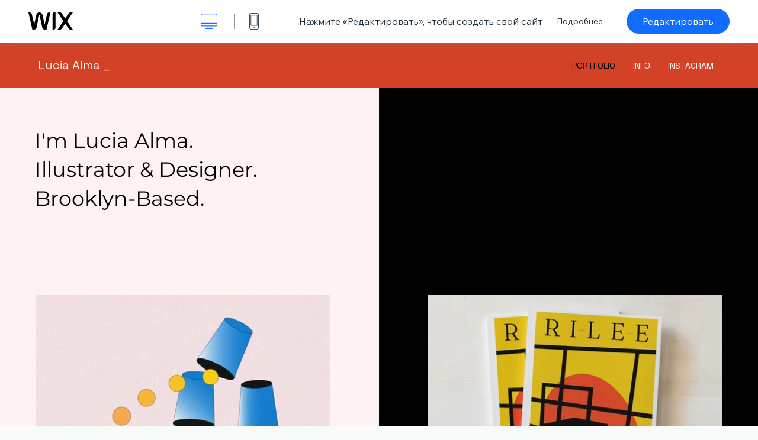

--- FILE ---
content_type: text/html; charset=utf-8
request_url: https://ru.wix.com/website-template/view/html/3141?originUrl=https%3A%2F%2Fru.wix.com%2Fwebsite%2Ftemplates%2Fhtml%2Fdesign%2F5&tpClick=view_button&esi=c5098d22-a4cc-4452-9386-ecad90c9cb9c
body_size: 6393
content:
<!doctype html>
<html>
  <head>
    <title>Шаблон Художник-иллюстратор | WIX</title>
    
    <!-- BEGIN SENTRY -->
    <script id="sentry">
  (function(c,u,v,n,p,e,z,A,w){function k(a){if(!x){x=!0;var l=u.getElementsByTagName(v)[0],d=u.createElement(v);d.src=A;d.crossorigin="anonymous";d.addEventListener("load",function(){try{c[n]=r;c[p]=t;var b=c[e],d=b.init;b.init=function(a){for(var b in a)Object.prototype.hasOwnProperty.call(a,b)&&(w[b]=a[b]);d(w)};B(a,b)}catch(g){console.error(g)}});l.parentNode.insertBefore(d,l)}}function B(a,l){try{for(var d=m.data,b=0;b<a.length;b++)if("function"===typeof a[b])a[b]();var e=!1,g=c.__SENTRY__;"undefined"!==
  typeof g&&g.hub&&g.hub.getClient()&&(e=!0);g=!1;for(b=0;b<d.length;b++)if(d[b].f){g=!0;var f=d[b];!1===e&&"init"!==f.f&&l.init();e=!0;l[f.f].apply(l,f.a)}!1===e&&!1===g&&l.init();var h=c[n],k=c[p];for(b=0;b<d.length;b++)d[b].e&&h?h.apply(c,d[b].e):d[b].p&&k&&k.apply(c,[d[b].p])}catch(C){console.error(C)}}for(var f=!0,y=!1,q=0;q<document.scripts.length;q++)if(-1<document.scripts[q].src.indexOf(z)){f="no"!==document.scripts[q].getAttribute("data-lazy");break}var x=!1,h=[],m=function(a){(a.e||a.p||a.f&&
  -1<a.f.indexOf("capture")||a.f&&-1<a.f.indexOf("showReportDialog"))&&f&&k(h);m.data.push(a)};m.data=[];c[e]=c[e]||{};c[e].onLoad=function(a){h.push(a);f&&!y||k(h)};c[e].forceLoad=function(){y=!0;f&&setTimeout(function(){k(h)})};"init addBreadcrumb captureMessage captureException captureEvent configureScope withScope showReportDialog".split(" ").forEach(function(a){c[e][a]=function(){m({f:a,a:arguments})}});var r=c[n];c[n]=function(a,e,d,b,f){m({e:[].slice.call(arguments)});r&&r.apply(c,arguments)};
  var t=c[p];c[p]=function(a){m({p:a.reason});t&&t.apply(c,arguments)};f||setTimeout(function(){k(h)})})(window,document,"script","onerror","onunhandledrejection","Sentry","b4e7a2b423b54000ac2058644c76f718","https://static.parastorage.com/unpkg/@sentry/browser@5.27.4/build/bundle.min.js",{"dsn":"https://b4e7a2b423b54000ac2058644c76f718@sentry.wixpress.com/217"});
  </script>

    <script type="text/javascript">
    window.Sentry.onLoad(function () {
      window.Sentry.init({
        "release": "marketing-template-viewer@1.2626.0",
        "environment": "production",
        "allowUrls": undefined,
        "denyUrls": undefined
});
      window.Sentry.configureScope(function (scope) {
        scope.setUser({
          id: "null-user-id:57683634-eb24-4376-a86d-3460dbdb3d2f",
          clientId: "57683634-eb24-4376-a86d-3460dbdb3d2f",
        });
        scope.setExtra("user.authenticated", false);
        scope.setExtra("sessionId", "2f216149-d25b-4b66-8e44-68ab65ea98b4");
      });
    });
    </script>
    <!-- END SENTRY -->

    <script>
        window.onWixFedopsLoggerLoaded = function () {
            window.fedopsLogger && window.fedopsLogger.reportAppLoadStarted('marketing-template-viewer');
        }
    </script>
    <script onload="onWixFedopsLoggerLoaded()" src="//static.parastorage.com/unpkg/@wix/fedops-logger@5.519.0/dist/statics/fedops-logger.bundle.min.js" crossorigin></script>

    <meta http-equiv="X-UA-Compatible" content="IE=Edge">
    
      <meta name="viewport" content="width=device-width, initial-scale=1.0, maximum-scale=1.0, user-scalable=no" />
    

    <link rel="icon" sizes="192x192" href="https://www.wix.com/favicon.ico" type="image/x-icon"/>
    <link rel="shortcut icon" href="https://www.wix.com/favicon.ico" type="image/x-icon"/>
    <link rel="apple-touch-icon" href="https://www.wix.com/favicon.ico" type="image/x-icon"/>

    <link rel="stylesheet" href="https://static.parastorage.com/services/third-party/fonts/Helvetica/fontFace.css">
    <link rel="stylesheet" href="https://static.parastorage.com/unpkg/@wix/wix-fonts@1.14.0/madefor.min.css">
    <link rel="stylesheet" href="https://static.parastorage.com/unpkg/@wix/wix-fonts@1.14.0/madeforDisplay.min.css">
    <link rel="stylesheet" href="//static.parastorage.com/services/marketing-template-viewer/1.2626.0/app.min.css">

    <meta name="description" content="When it comes to your portfolio, sometimes you just want to keep things simple. This inviting, minimal template has everything you need to let your work speak for itself. The large image gallery highlights your projects, while the info section and Instagram link let potential clients get to know you better. Create an online presence that is truly you — just click &#34;Edit&#34; to get started.">
    <meta name="author" content="Wixpress">
    <meta http-equiv="content-language" content="ru"/>
    <meta http-equiv="content-type" content="text/html; charset=UTF-8"/>

    <meta property="og:title" content="Шаблон Художник-иллюстратор | WIX"/>
    <meta property="og:type" content="website"/>
    <meta property="og:url" content="https://ru.wix.com/website-template/view/html/3141"/>
    <meta property="og:image" content="//static.wixstatic.com/media//templates/image/7566141a5cb14d1272f4920ff452eeaf1cfca0b65c3008732157fc803fdf71e21663163689521.jpg"/>
    <meta content="Wix" property="og:site_name">
    <meta property="og:description" content="When it comes to your portfolio, sometimes you just want to keep things simple. This inviting, minimal template has everything you need to let your work speak for itself. The large image gallery highlights your projects, while the info section and Instagram link let potential clients get to know you better. Create an online presence that is truly you — just click &#34;Edit&#34; to get started."/>
    <meta property="fb:admins" content="731184828"/>
    <meta name="fb:app_id" content="236335823061286"/>
    <meta name="google-site-verification" content="QXhlrY-V2PWOmnGUb8no0L-fKzG48uJ5ozW0ukU7Rpo"/>

    <link rel="canonical" href="https://ru.wix.com/website-template/view/html/3141"/>

    
      <link
              rel="alternate"
              hreflang="cs"
              href="https://cs.wix.com/website-template/view/html/3141"
      />
    
      <link
              rel="alternate"
              hreflang="da"
              href="https://da.wix.com/website-template/view/html/3141"
      />
    
      <link
              rel="alternate"
              hreflang="de"
              href="https://de.wix.com/website-template/view/html/3141"
      />
    
      <link
              rel="alternate"
              hreflang="en"
              href="https://www.wix.com/website-template/view/html/3141"
      />
    
      <link
              rel="alternate"
              hreflang="es"
              href="https://es.wix.com/website-template/view/html/3141"
      />
    
      <link
              rel="alternate"
              hreflang="fr"
              href="https://fr.wix.com/website-template/view/html/3141"
      />
    
      <link
              rel="alternate"
              hreflang="hi"
              href="https://hi.wix.com/website-template/view/html/3141"
      />
    
      <link
              rel="alternate"
              hreflang="id"
              href="https://id.wix.com/website-template/view/html/3141"
      />
    
      <link
              rel="alternate"
              hreflang="it"
              href="https://it.wix.com/website-template/view/html/3141"
      />
    
      <link
              rel="alternate"
              hreflang="ja"
              href="https://ja.wix.com/website-template/view/html/3141"
      />
    
      <link
              rel="alternate"
              hreflang="ko"
              href="https://ko.wix.com/website-template/view/html/3141"
      />
    
      <link
              rel="alternate"
              hreflang="nl"
              href="https://nl.wix.com/website-template/view/html/3141"
      />
    
      <link
              rel="alternate"
              hreflang="no"
              href="https://no.wix.com/website-template/view/html/3141"
      />
    
      <link
              rel="alternate"
              hreflang="pl"
              href="https://pl.wix.com/website-template/view/html/3141"
      />
    
      <link
              rel="alternate"
              hreflang="pt"
              href="https://pt.wix.com/website-template/view/html/3141"
      />
    
      <link
              rel="alternate"
              hreflang="ru"
              href="https://ru.wix.com/website-template/view/html/3141"
      />
    
      <link
              rel="alternate"
              hreflang="sv"
              href="https://sv.wix.com/website-template/view/html/3141"
      />
    
      <link
              rel="alternate"
              hreflang="th"
              href="https://th.wix.com/website-template/view/html/3141"
      />
    
      <link
              rel="alternate"
              hreflang="tr"
              href="https://tr.wix.com/website-template/view/html/3141"
      />
    
      <link
              rel="alternate"
              hreflang="uk"
              href="https://uk.wix.com/website-template/view/html/3141"
      />
    
      <link
              rel="alternate"
              hreflang="vi"
              href="https://vi.wix.com/website-template/view/html/3141"
      />
    
      <link
              rel="alternate"
              hreflang="zh"
              href="https://zh.wix.com/website-template/view/html/3141"
      />
    
    
      <link rel="alternate" hreflang="x-default" href="https://www.wix.com/website-template/view/html/3141" />
    

    
  </head>
  <body>
    <script>
        window.onWixRecorderLoaded = function () {
            window.dispatchEvent(new Event('wixRecorderReady'));
        };
    </script>

    <script async src="//static.parastorage.com/unpkg-semver/wix-recorder/app.bundle.min.js"
            crossorigin onload="onWixRecorderLoaded()"></script>

    <script src="//static.parastorage.com/services/cookie-sync-service/1.347.20/embed-cidx.bundle.min.js"></script>
    <script src="//static.parastorage.com/services/tag-manager-client/1.1028.0/hostTags.bundle.min.js"></script>
    <div id="root"><span data-newcolorsbranding="true" class="wds_1_186_1_newColorsBranding__root wds_1_186_1_madefor__madefor"><div data-hook="app"><div data-hook="tool-bar" class="sbWfkE"><div class="Mn4893"><div class="bZOLNF"><a data-hook="logo" href="/" class="nHuSJZ"><span class="AV8G6s">wix.com</span></a></div><div class="wKSaYa"><button data-hook="desktop-view" class="is65hl sdsgLW"><span class="XFdFwl">показать обычный вид</span></button><hr class="hS1yv1"/><button data-hook="mobile-view" class="fB70N2"><span class="XFdFwl">показать мобильный вид</span></button></div></div><div class="TYXuEX"><div class="RyxoSg"><p data-hook="tool-bar-title" class="VaexPL">Нажмите «Редактировать», чтобы создать свой сайт</p><a data-hook="info-view" class="bggdgE" tabindex="0" role="dialog" href="#">Подробнее</a><a class="Ydu4WK" data-hook="editor-link" href="https://manage.wix.com/edit-template/from-intro?originTemplateId=b69eb719-eebc-4fed-8dfd-5e0957560a3e&amp;editorSessionId=c5098d22-a4cc-4452-9386-ecad90c9cb9c" target="_blank" tabindex="0">Редактировать</a></div></div></div><div data-hook="template-demo" class="CJ4D6R"><div data-hook="desktop-view" class="Woz8P7"><iframe data-hook="desktop-iframe" src="https://www.wix.com/demone2/lucia-alma" title="Художник-иллюстратор" width="100%" height="100%" class="eZTjsa"></iframe></div></div><div data-hook="info-pop-up" class="M05QSQ"><div class="E0wHmq"><button data-hook="card-close" class="eds_d0"><span class="ydbrSa">закрыть информационный поп-ап</span></button><div class="qLnKwP"><h1 data-hook="card-title" class="PHJvhr">Художник-иллюстратор — Шаблон сайта</h1><div class="CEjC4K"><h3 data-hook="card-good-for-title" class="xqspyG">Подходит для:</h3><p data-hook="card-good-for" class="gsbPc5">Artists, designers and creative professionals</p></div><div class="CEjC4K"><h3 class="xqspyG">Описание:</h3><p data-hook="card-description" class="gsbPc5">When it comes to your portfolio, sometimes you just want to keep things simple. This inviting, minimal template has everything you need to let your work speak for itself. The large image gallery highlights your projects, while the info section and Instagram link let potential clients get to know you better. Create an online presence that is truly you — just click &quot;Edit&quot; to get started.</p></div></div><div class="KiqsRq"><a data-hook="card-editor-url" class="XpwCp3 sKD7vO" target="_blank" href="https://manage.wix.com/edit-template/from-intro?originTemplateId=b69eb719-eebc-4fed-8dfd-5e0957560a3e&amp;editorSessionId=c5098d22-a4cc-4452-9386-ecad90c9cb9c">Редактировать</a></div></div></div></div></span></div>
    <script>
        window.__BASEURL__ = "https:\u002F\u002Fru.wix.com\u002Fwebsite-template\u002Fview\u002Fhtml\u002F";
        window.__INITIAL_I18N__ = {"locale":"ru","resources":{"errorPage.templatesLinkText":"Шаблоны","template.viewer.page.title":"Шаблон {{- title}} | WIX","template.viewer.studio.page.title":"Адаптивный шаблон «{{- title}}» | Wix Studio","template.viewer.studio.page.description":"Шаблон «{{- title}}» готов к настройке. Нажмите «Редактировать шаблон» и попробуйте его на любом устройстве","template_button_label":"Редактировать сайт","template_seeFeatures_label":"Узнать больше","template_expand_examples_text":"Подходит для","template_expand_header":"Возможности шаблона","template.viewer.title":"Нажмите «Редактировать», чтобы создать свой сайт","template.viewer.title.chooseTemplate":"Choose template and create your amazing website","template.viewer.saveTemplate.button":"Сохранить шаблон","template.viewer.choose.button":"Choose Template","template.viewer.edit.button":"Редактировать","template.viewer.read.more":"Подробнее","template.viewer.back":"Назад","template.viewer.info.edit.button":"Редактировать","template.viewer.price":"Цена:","template.viewer.info.title":"{{- title}} — Шаблон сайта","template.viewer.info.goodFor":"Подходит для:","template.viewer.info.description":"Описание:","template.viewer.info.desktop.only.notice":"Отредактируйте шаблон на компьютере, зайдя на Wix.com. Вы сможете отредактировать любой из шаблонов.","template.viewer.see.all.templates":"Все шаблоны","template.viewer.seeAllExpressions":"See all expressions","template.viewer.goToBiggerScreen":"Чтобы начать работу, откройте редактор с компьютера.","template.viewer.getStarted":"Начать","template.viewer.startNow":"Начать","template.viewer.features":"Избранное","template.viewer.allFeatures":"Ко всем функциям","template.viewer.expressions":"Expressions","template.viewer.tutorials":"Обучающие видео","template.viewer.updatesAndReleases":"Релизы и обновления","template.viewer.comingSoon":"Скоро появится","template.viewer.academy":"Академия","template.viewer.editTemplate":"Редактировать","template.viewer.header.backToTemplates":"Назад к шаблонам","template.viewer.hint.copyPaste.title":"Совет: ","template.viewer.hint.copyPaste.text":"Вы можете сохранить понравившиеся секции из этого шаблона, чтобы использовать их на сайтах Studio. ","template.viewer.hint.copyPaste.urlTitle":"Подробнее","a11y.desktop.button":"показать обычный вид","a11y.mobile.button":"показать мобильный вид","a11y.close.popup.button":"закрыть информационный поп-ап","toolbar.tooltip.desktop":"1001 пикс. и более","toolbar.tooltip.tablet":"751–1000 пикс.","toolbar.tooltip.mobile":"320–750 пикс.","errorPage.4xx.title":"Мы не смогли найти шаблоны по вашему запросу","errorPage.5xx.title":"Мы не смогли загрузить шаблоны","errorPage.subTitle":"Ошибка: {{- code }}","errorPage.4xx.details":"Попробуйте найти другой шаблон\u003Clink\u003Eздесь\u003C\u002Flink\u003E .","errorPage.5xx.details":"Мы не смогли загрузить страницу из-за временной технической ошибки. Повторите попытку через несколько минут.","errorPage.5xx.action":"Обновить","seo.breadcrumbs.home":"Wix.com","seo.breadcrumbs.websiteTemplates":"Шаблоны сайтов","seo.breadcrumbs.studioTemplates":"Шаблоны Studio","seo.breadcrumbs.template":"Шаблон «{{- title}}»","template.viewer.v2.choose.button":"Choose Template","template.viewer.v2.edit.button":"Редактировать шаблон","template.viewer.v2.demo.button":"Смотреть демо-сайт","template.viewer.v2.template.info":"Для чего подходит шаблон","template.viewer.v2.template.details":"Об этом шаблоне","template.viewer.v2.demo.template.name":"Шаблон сайта «{{name}}»","template.viewer.v2.template.likeThis.title":"Похожие шаблоны","template.viewer.v2.template.button.edit":"Редактировать","template.viewer.v2.template.button.view":"Смотреть","template.viewer.v2.template.button.view_details":"View Details","template.viewer.v2.header.description":"Нажмите «Редактировать», чтобы создать свой сайт","template.viewer.v2.header.chooseTemplate":"Choose template and create your amazing website","template.viewer.v2.demo.template.view":"Во весь экран","APP_PORTFOLIO":"Wix Портфолио","APP_PORTFOLIO_DESCRIPTION":"Представляйте свои работы в красивом портфолио","APP_DONATIONS":"Wix Donations","APP_DONATIONS_DESCRIPTION":"Собирайте онлайн-пожертвования и управляйте ими","APP_EVENTS":"Wix Events","APP_EVENTS_DESCRIPTION":"Регистрация гостей и продажа билетов","APP_BOOKINGS":"Wix Bookings","APP_BOOKINGS_DESCRIPTION":"Запись клиентов к вам на прием","APP_BLOG":"Wix Блог","APP_BLOG_DESCRIPTION":"Пишите посты и привлекайте трафик","APP_MENUS":"Wix Меню ресторана","APP_MENUS_DESCRIPTION":"Добавьте на сайт меню ресторана","APP_ORDERS":"Wix Заказы ресторана","APP_ORDERS_DESCRIPTION":"Принимайте онлайн-заказы навынос или с доставкой","APP_RESERVATIONS":"Wix Заказ столиков","APP_RESERVATIONS_DESCRIPTION":"Принимайте бронирования 24\u002F7 — прямо на сайте","APP_STORES":"Wix Stores","APP_STORES_DESCRIPTION":"Полноценный онлайн-магазин на вашем сайте","APP_PLANS":"Wix Тарифные планы","APP_PLANS_DESCRIPTION":"Продажа подписок и абонементов","APP_PROGRAMS":"Wix Марафоны","APP_PROGRAMS_DESCRIPTION":"Создавайте и продавайте марафоны с различными заданиями","APP_HOTELS":"Wix Hotels","APP_HOTELS_DESCRIPTION":"Развивайте гостиничный бизнес и управляйте им","APP_CHAT":"Wix Чат","APP_CHAT_DESCRIPTION":"Посетители могут связаться с вами 24\u002F7","APP_FORMS":"Wix Формы","APP_FORMS_DESCRIPTION":"Привлекайте лиды, собирайте платежи и многое другое","APP_INSTAGRAM":"Лента Instagram (новое)","APP_INSTAGRAM_DESCRIPTION":"Демонстрация фото и видео из аккаунта Instagram","APP_VIDEO":"Wix Видео","APP_VIDEO_DESCRIPTION":"Публикация, трансляция и продажа видеоконтента","APP_MUSIC":"Wix Музыка","APP_MUSIC_DESCRIPTION":"Стриминг и продажа музыкальных треков без комиссии","APP_GROUPS":"Wix Groups","APP_GROUPS_DESCRIPTION":"Создайте монетизируемые сетевые сообщества","APP_FILE_SHARE":"Wix File Share","APP_FILE_SHARE_DESCRIPTION":"Создайте библиотеку для пользователей","thankYou.error.title":"К сожалению, что-то пошло не так.","thankYou.error.description":"Возникла техническая проблема на нашей стороне. Выберите свой шаблон еще раз\nи попробуйте снова сохранить.","thankYou.error.cta":"Смотреть шаблоны","thankYou.wixOwnerAppBanner.cta":"Установить","thankYou.wixOwnerAppBanner.description":"Установите приложение Wix, чтобы создавать сайты и управлять ими со смартфона","thankYou.success.title":"Сохраненный шаблон отправлен на вашу эл. почту.","thankYou.success.alternativeTitle":"Сохраненный шаблон будет скоро отправлен на вашу эл. почту.","thankYou.success.description":"Откройте его на компьютере, чтобы начать создание сайта.","template.newMobileFlow.preview.saveTemplate":"Сохранить шаблон","template.viewer.v2.template.apps":"Основные приложения","template.viewer.v2.template.apps.description":"Этот шаблон включает в себя следующие основные функции:"}};
        window.__INITIAL_STATE__ = {"viewMode":"desktop","isInfoShown":false,"isEditButtonHidden":false,"template":{"title":"Художник-иллюстратор","description":"When it comes to your portfolio, sometimes you just want to keep things simple. This inviting, minimal template has everything you need to let your work speak for itself. The large image gallery highlights your projects, while the info section and Instagram link let potential clients get to know you better. Create an online presence that is truly you — just click \"Edit\" to get started.","image":"\u002Ftemplates\u002Fimage\u002F7566141a5cb14d1272f4920ff452eeaf1cfca0b65c3008732157fc803fdf71e21663163689521.jpg","slug":"3141","lng":"ru","languages":["cs","da","de","en","es","fr","hi","id","it","ja","ko","nl","no","pl","pt","ru","sv","th","tr","uk","vi","zh"],"templatePrice":"FREE","docUrl":"https:\u002F\u002Fwww.wix.com\u002Fdemone2\u002Flucia-alma","editorUrl":"https:\u002F\u002Fmanage.wix.com\u002Fedit-template\u002Ffrom-intro?originTemplateId=b69eb719-eebc-4fed-8dfd-5e0957560a3e&editorSessionId=c5098d22-a4cc-4452-9386-ecad90c9cb9c","goodFor":"Artists, designers and creative professionals","siteId":"d4c993c9-987b-462e-acfb-0c8237a2a43d","mobileImage":{"type":"MOBILE","url":"\u002Ftemplates\u002Fimage\u002Fdfb9884a493b5c523b854024ef0a708e216f9e0864839fc898d2c3e11f4894391663501382487.jpg","absoluteUrl":"https:\u002F\u002Fimages-wixmp-530a50041672c69d335ba4cf.wixmp.com\u002Ftemplates\u002Fimage\u002Fdfb9884a493b5c523b854024ef0a708e216f9e0864839fc898d2c3e11f4894391663501382487.jpg","alt":""},"desktopImage":{"type":"DESKTOP","url":"\u002Ftemplates\u002Fimage\u002F7566141a5cb14d1272f4920ff452eeaf1cfca0b65c3008732157fc803fdf71e21663163689521.jpg","absoluteUrl":"https:\u002F\u002Fimages-wixmp-530a50041672c69d335ba4cf.wixmp.com\u002Ftemplates\u002Fimage\u002F7566141a5cb14d1272f4920ff452eeaf1cfca0b65c3008732157fc803fdf71e21663163689521.jpg","alt":""},"metaSiteId":"b69eb719-eebc-4fed-8dfd-5e0957560a3e","editorSessionId":"c5098d22-a4cc-4452-9386-ecad90c9cb9c","isResponsive":false,"isStudio":false,"templateId":"6d7c0a4f-1268-458c-87a5-bdba17a61586","url":"https:\u002F\u002Fwww.wix.com\u002Fdemone2\u002Flucia-alma"},"activeExperiments":[],"config":{"locale":"ru","dealerCmsTranslationsUrl":"\u002F\u002Fstatic.parastorage.com\u002Fservices\u002Fdealer-cms-translations\u002F1.7379.0\u002F","dealerLightboxUrl":"\u002F\u002Fstatic.parastorage.com\u002Fservices\u002Fdealer-lightbox\u002F2.0.260\u002F"},"userData":{"isLoggedIn":false}};
        window.__BI__ = {"siteId":"d4c993c9-987b-462e-acfb-0c8237a2a43d","originUrl":"https:\u002F\u002Fru.wix.com\u002Fwebsite\u002Ftemplates\u002Fhtml\u002Fdesign\u002F5","editorSessionId":"c5098d22-a4cc-4452-9386-ecad90c9cb9c"};
        window.__DEVICE__ = "desktop";
        window.__CONSENT_POLICY__ = {"essential":true,"functional":true,"analytics":true,"advertising":true,"dataToThirdParty":true};
    </script>

    <script src="//static.parastorage.com/unpkg/react@18.2.0/umd/react.production.min.js" crossorigin></script>
    <script src="//static.parastorage.com/unpkg/react-dom@18.2.0/umd/react-dom.production.min.js" crossorigin></script>
    <script src="//static.parastorage.com/services/cookie-consent-policy-client/1.972.0/app.bundle.min.js"></script>

    
      <script src="//static.parastorage.com/services/dealer-lightbox/2.0.260/dealer-lightbox.bundle.min.js"></script>
    

    <script src="//static.parastorage.com/services/marketing-template-viewer/1.2626.0/app.bundle.min.js"></script>
  </body>
</html>


--- FILE ---
content_type: text/css; charset=utf-8
request_url: https://www.wix.com/_serverless/pro-gallery-native-layout-fixer/layoutCssNative?id=comp-l6tauqvg_r_comp-l45l1x5f_r_comp-l45kw2h61_r_comp-l61z6xb0&items=3656_1920_2450%7C3375_2800_2000%7C3547_2000_2000%7C3460_2000_2000%7C3590_1000_1000%7C3454_2000_2880%7C3539_4667_7000%7C3490_1921_2500%7C3570_2660_3000%7C3520_1920_2450%7C3466_2000_2700%7C3503_1920_1920&container=427_1158_0_648&options=controllers_layoutParams_structure_galleryRatio_method:%22FIXED%22%7Ccontrollers_layoutParams_structure_galleryRatio_value:3%7ClayoutParams_structure_galleryLayout:1%7ClayoutParams_structure_scrollDirection:%22VERTICAL%22%7Ccontrollers_layoutParams_structure_imageWidth_method:%22FIXED%22%7Ccontrollers_layoutParams_structure_numberOfDisplayedItems:3%7ClayoutParams_structure_layoutOrientation:%22VERTICAL%22%7ClayoutParams_structure_itemSpacing:165%7ClayoutParams_structure_numberOfGridRows:1%7ClayoutParams_structure_numberOfColumns:2%7ClayoutParams_groups_density:0.8%7ClayoutParams_targetItemSize_value:80%7ClayoutParams_crop_method:%22FILL%22%7ClayoutParams_crop_ratios:%5B1%5D%7ClayoutParams_structure_responsiveMode:%22SET_ITEMS_PER_ROW%22%7ClayoutParams_thumbnails_alignment:%22BOTTOM%22%7ClayoutParams_thumbnails_size:120%7ClayoutParams_thumbnails_spacing:4%7Ccontrollers_layoutParams_thumbnails_marginToGallery:8%7ClayoutParams_navigationArrows_enable:true%7ClayoutParams_navigationArrows_size:16%7ClayoutParams_navigationArrows_position:%22ON_GALLERY%22%7ClayoutParams_navigationArrows_container_type:%22NONE%22%7ClayoutParams_navigationArrows_mouseCursorContainerMaxWidth:%22100%22%7ClayoutParams_navigationArrows_verticalAlignment:%22IMAGE_CENTER%22%7ClayoutParams_navigationArrows_padding:23%7Ccontrollers_layoutParams_external_info_placement:%22BELOW%22%7Ccontrollers_layoutParams_external_info_SocialButtonsHorizontalAlignment:%22LEFT%22%7Ccontrollers_layoutParams_internal_info_SocialButtonsHorizontalAlignment:%22LEFT%22%7ClayoutParams_info_placement:%22OVERLAY%22%7Ccontrollers_layoutParams_info_allowTitle:true%7Ccontrollers_layoutParams_info_allowDescription:false%7Ccontrollers_layoutParams_info_allowTitleAndDescription:%22,controllers_layoutParams_info_allowTitle%22%7Ccontrollers_layoutParams_info_verticalPadding:0%7Ccontrollers_layoutParams_info_horizontalPadding:0%7Ccontrollers_layoutParams_info_verticalAlignment:%22END%22%7Ccontrollers_layoutParams_info_horizontalAlignment:%22START%22%7ClayoutParams_info_sizeUnits:%22PERCENT%22%7ClayoutParams_info_height:100%7Ccontrollers_layoutParams_info_width_pixel:200%7Ccontrollers_layoutParams_info_width_percent:50%7Ccontrollers_layoutParams_info_newInfo_external_enabled:true%7Ccontrollers_layoutParams_infoElementOptions_external_order:%22top,Title,Description,middle,bottom%22%7Ccontrollers_layoutParams_infoElementOptions_internal_order:%22top,Title,Description,middle,bottom%22%7Ccontrollers_layoutParams_infoElementOptions_external_enabled:%22Title,Description%22%7Ccontrollers_layoutParams_infoElementOptions_internal_enabled:%22Title,Description%22%7ClayoutParams_info_width:50%7ClayoutParams_structure_galleryRatio_value:0.3333333333333333%7ClayoutParams_thumbnails_marginToGallery:8%7ClayoutParams_crop_enable:false%7ClayoutParams_targetItemSize_unit:%22SMART%22
body_size: 11
content:
#pro-gallery-comp-l6tauqvg_r_comp-l45l1x5f_r_comp-l45kw2h61_r_comp-l61z6xb0 [data-hook="item-container"][data-idx="0"].gallery-item-container{display: block !important;height: 634px !important;left: 0px !important;opacity: 1 !important;right: auto !important;top: 0px !important;transition: opacity .2s ease !important;width: 497px !important;} #pro-gallery-comp-l6tauqvg_r_comp-l45l1x5f_r_comp-l45kw2h61_r_comp-l61z6xb0 [data-hook="item-container"][data-idx="0"] .gallery-item-wrapper{width: 497px !important;height: 634px !important;margin: 0 !important;} #pro-gallery-comp-l6tauqvg_r_comp-l45l1x5f_r_comp-l45kw2h61_r_comp-l61z6xb0 [data-hook="item-container"][data-idx="0"] .gallery-item-content{width: 497px !important;height: 634px !important;margin: 0px 0px !important;opacity: 1 !important;} #pro-gallery-comp-l6tauqvg_r_comp-l45l1x5f_r_comp-l45kw2h61_r_comp-l61z6xb0 [data-hook="item-container"][data-idx="0"] .gallery-item-hover{width: 497px !important;height: 634px !important;opacity: 1 !important;} #pro-gallery-comp-l6tauqvg_r_comp-l45l1x5f_r_comp-l45kw2h61_r_comp-l61z6xb0 [data-hook="item-container"][data-idx="0"] .item-hover-flex-container{width: 497px !important;height: 634px !important;margin: 0px 0px !important;opacity: 1 !important;} #pro-gallery-comp-l6tauqvg_r_comp-l45l1x5f_r_comp-l45kw2h61_r_comp-l61z6xb0 [data-hook="item-container"][data-idx="0"] .gallery-item-wrapper img:not(.magnified-item-preload){width: 100% !important;height: 100% !important;opacity: 1 !important;} #pro-gallery-comp-l6tauqvg_r_comp-l45l1x5f_r_comp-l45kw2h61_r_comp-l61z6xb0 [data-hook="item-container"][data-idx="1"].gallery-item-container{display: block !important;height: 354px !important;left: 662px !important;opacity: 1 !important;right: auto !important;top: 0px !important;transition: opacity .2s ease !important;width: 496px !important;} #pro-gallery-comp-l6tauqvg_r_comp-l45l1x5f_r_comp-l45kw2h61_r_comp-l61z6xb0 [data-hook="item-container"][data-idx="1"] .gallery-item-wrapper{width: 496px !important;height: 354px !important;margin: 0 !important;} #pro-gallery-comp-l6tauqvg_r_comp-l45l1x5f_r_comp-l45kw2h61_r_comp-l61z6xb0 [data-hook="item-container"][data-idx="1"] .gallery-item-content{width: 496px !important;height: 354px !important;margin: 0px 0px !important;opacity: 1 !important;} #pro-gallery-comp-l6tauqvg_r_comp-l45l1x5f_r_comp-l45kw2h61_r_comp-l61z6xb0 [data-hook="item-container"][data-idx="1"] .gallery-item-hover{width: 496px !important;height: 354px !important;opacity: 1 !important;} #pro-gallery-comp-l6tauqvg_r_comp-l45l1x5f_r_comp-l45kw2h61_r_comp-l61z6xb0 [data-hook="item-container"][data-idx="1"] .item-hover-flex-container{width: 496px !important;height: 354px !important;margin: 0px 0px !important;opacity: 1 !important;} #pro-gallery-comp-l6tauqvg_r_comp-l45l1x5f_r_comp-l45kw2h61_r_comp-l61z6xb0 [data-hook="item-container"][data-idx="1"] .gallery-item-wrapper img:not(.magnified-item-preload){width: 100% !important;height: 100% !important;opacity: 1 !important;} #pro-gallery-comp-l6tauqvg_r_comp-l45l1x5f_r_comp-l45kw2h61_r_comp-l61z6xb0 [data-hook="item-container"][data-idx="2"].gallery-item-container{display: block !important;height: 496px !important;left: 662px !important;opacity: 1 !important;right: auto !important;top: 519px !important;transition: opacity .2s ease !important;width: 496px !important;} #pro-gallery-comp-l6tauqvg_r_comp-l45l1x5f_r_comp-l45kw2h61_r_comp-l61z6xb0 [data-hook="item-container"][data-idx="2"] .gallery-item-wrapper{width: 496px !important;height: 496px !important;margin: 0 !important;} #pro-gallery-comp-l6tauqvg_r_comp-l45l1x5f_r_comp-l45kw2h61_r_comp-l61z6xb0 [data-hook="item-container"][data-idx="2"] .gallery-item-content{width: 496px !important;height: 496px !important;margin: 0px 0px !important;opacity: 1 !important;} #pro-gallery-comp-l6tauqvg_r_comp-l45l1x5f_r_comp-l45kw2h61_r_comp-l61z6xb0 [data-hook="item-container"][data-idx="2"] .gallery-item-hover{width: 496px !important;height: 496px !important;opacity: 1 !important;} #pro-gallery-comp-l6tauqvg_r_comp-l45l1x5f_r_comp-l45kw2h61_r_comp-l61z6xb0 [data-hook="item-container"][data-idx="2"] .item-hover-flex-container{width: 496px !important;height: 496px !important;margin: 0px 0px !important;opacity: 1 !important;} #pro-gallery-comp-l6tauqvg_r_comp-l45l1x5f_r_comp-l45kw2h61_r_comp-l61z6xb0 [data-hook="item-container"][data-idx="2"] .gallery-item-wrapper img:not(.magnified-item-preload){width: 100% !important;height: 100% !important;opacity: 1 !important;} #pro-gallery-comp-l6tauqvg_r_comp-l45l1x5f_r_comp-l45kw2h61_r_comp-l61z6xb0 [data-hook="item-container"][data-idx="3"]{display: none !important;} #pro-gallery-comp-l6tauqvg_r_comp-l45l1x5f_r_comp-l45kw2h61_r_comp-l61z6xb0 [data-hook="item-container"][data-idx="4"]{display: none !important;} #pro-gallery-comp-l6tauqvg_r_comp-l45l1x5f_r_comp-l45kw2h61_r_comp-l61z6xb0 [data-hook="item-container"][data-idx="5"]{display: none !important;} #pro-gallery-comp-l6tauqvg_r_comp-l45l1x5f_r_comp-l45kw2h61_r_comp-l61z6xb0 [data-hook="item-container"][data-idx="6"]{display: none !important;} #pro-gallery-comp-l6tauqvg_r_comp-l45l1x5f_r_comp-l45kw2h61_r_comp-l61z6xb0 [data-hook="item-container"][data-idx="7"]{display: none !important;} #pro-gallery-comp-l6tauqvg_r_comp-l45l1x5f_r_comp-l45kw2h61_r_comp-l61z6xb0 [data-hook="item-container"][data-idx="8"]{display: none !important;} #pro-gallery-comp-l6tauqvg_r_comp-l45l1x5f_r_comp-l45kw2h61_r_comp-l61z6xb0 [data-hook="item-container"][data-idx="9"]{display: none !important;} #pro-gallery-comp-l6tauqvg_r_comp-l45l1x5f_r_comp-l45kw2h61_r_comp-l61z6xb0 [data-hook="item-container"][data-idx="10"]{display: none !important;} #pro-gallery-comp-l6tauqvg_r_comp-l45l1x5f_r_comp-l45kw2h61_r_comp-l61z6xb0 [data-hook="item-container"][data-idx="11"]{display: none !important;} #pro-gallery-comp-l6tauqvg_r_comp-l45l1x5f_r_comp-l45kw2h61_r_comp-l61z6xb0 .group-view-0{--group-top: 0px !important;--group-left: 0px !important;--group-width: 662px !important;--group-right: auto !important;} #pro-gallery-comp-l6tauqvg_r_comp-l45l1x5f_r_comp-l45kw2h61_r_comp-l61z6xb0 .group-view-1{--group-top: 0px !important;--group-left: 662px !important;--group-width: 661px !important;--group-right: auto !important;} #pro-gallery-comp-l6tauqvg_r_comp-l45l1x5f_r_comp-l45kw2h61_r_comp-l61z6xb0 .group-view-2{--group-top: 519px !important;--group-left: 662px !important;--group-width: 661px !important;--group-right: auto !important;} #pro-gallery-comp-l6tauqvg_r_comp-l45l1x5f_r_comp-l45kw2h61_r_comp-l61z6xb0 .group-view-3{--group-top: 799px !important;--group-left: 0px !important;--group-width: 662px !important;--group-right: auto !important;} #pro-gallery-comp-l6tauqvg_r_comp-l45l1x5f_r_comp-l45kw2h61_r_comp-l61z6xb0 .group-view-4{--group-top: 1180px !important;--group-left: 662px !important;--group-width: 661px !important;--group-right: auto !important;} #pro-gallery-comp-l6tauqvg_r_comp-l45l1x5f_r_comp-l45kw2h61_r_comp-l61z6xb0 .group-view-5{--group-top: 1461px !important;--group-left: 0px !important;--group-width: 662px !important;--group-right: auto !important;} #pro-gallery-comp-l6tauqvg_r_comp-l45l1x5f_r_comp-l45kw2h61_r_comp-l61z6xb0 .group-view-6{--group-top: 1841px !important;--group-left: 662px !important;--group-width: 661px !important;--group-right: auto !important;} #pro-gallery-comp-l6tauqvg_r_comp-l45l1x5f_r_comp-l45kw2h61_r_comp-l61z6xb0 .group-view-7{--group-top: 2342px !important;--group-left: 0px !important;--group-width: 662px !important;--group-right: auto !important;} #pro-gallery-comp-l6tauqvg_r_comp-l45l1x5f_r_comp-l45kw2h61_r_comp-l61z6xb0 .group-view-8{--group-top: 2750px !important;--group-left: 662px !important;--group-width: 661px !important;--group-right: auto !important;} #pro-gallery-comp-l6tauqvg_r_comp-l45l1x5f_r_comp-l45kw2h61_r_comp-l61z6xb0 .group-view-9{--group-top: 3154px !important;--group-left: 0px !important;--group-width: 662px !important;--group-right: auto !important;} #pro-gallery-comp-l6tauqvg_r_comp-l45l1x5f_r_comp-l45kw2h61_r_comp-l61z6xb0 .group-view-10{--group-top: 3474px !important;--group-left: 662px !important;--group-width: 661px !important;--group-right: auto !important;} #pro-gallery-comp-l6tauqvg_r_comp-l45l1x5f_r_comp-l45kw2h61_r_comp-l61z6xb0 .group-view-11{--group-top: 3953px !important;--group-left: 0px !important;--group-width: 662px !important;--group-right: auto !important;} #pro-gallery-comp-l6tauqvg_r_comp-l45l1x5f_r_comp-l45kw2h61_r_comp-l61z6xb0 {height:4450px !important;}#pro-gallery-comp-l6tauqvg_r_comp-l45l1x5f_r_comp-l45kw2h61_r_comp-l61z6xb0 {height:4450px !important; width:1158px !important;}#pro-gallery-comp-l6tauqvg_r_comp-l45l1x5f_r_comp-l45kw2h61_r_comp-l61z6xb0 .pro-gallery-margin-container {height:4450px !important;}#pro-gallery-comp-l6tauqvg_r_comp-l45l1x5f_r_comp-l45kw2h61_r_comp-l61z6xb0 [data-hook="gallery-column"] {height:4450px !important; width:1323px !important;}#pro-gallery-comp-l6tauqvg_r_comp-l45l1x5f_r_comp-l45kw2h61_r_comp-l61z6xb0 .thumbnails-gallery {display: none !important;}#pro-gallery-comp-l6tauqvg_r_comp-l45l1x5f_r_comp-l45kw2h61_r_comp-l61z6xb0 .pro-gallery:not(.thumbnails-gallery) {height:4450px !important; width:1158px !important; left: 0px !important; top: 0px !important;}#pro-gallery-comp-l6tauqvg_r_comp-l45l1x5f_r_comp-l45kw2h61_r_comp-l61z6xb0 .pro-gallery-parent-container {height:4450px !important; width:1323px !important;}#comp-l6tauqvg_r_comp-l45l1x5f_r_comp-l45kw2h61_r_comp-l61z6xb0 .pro-gallery-wix-wrapper { display: block !important; }